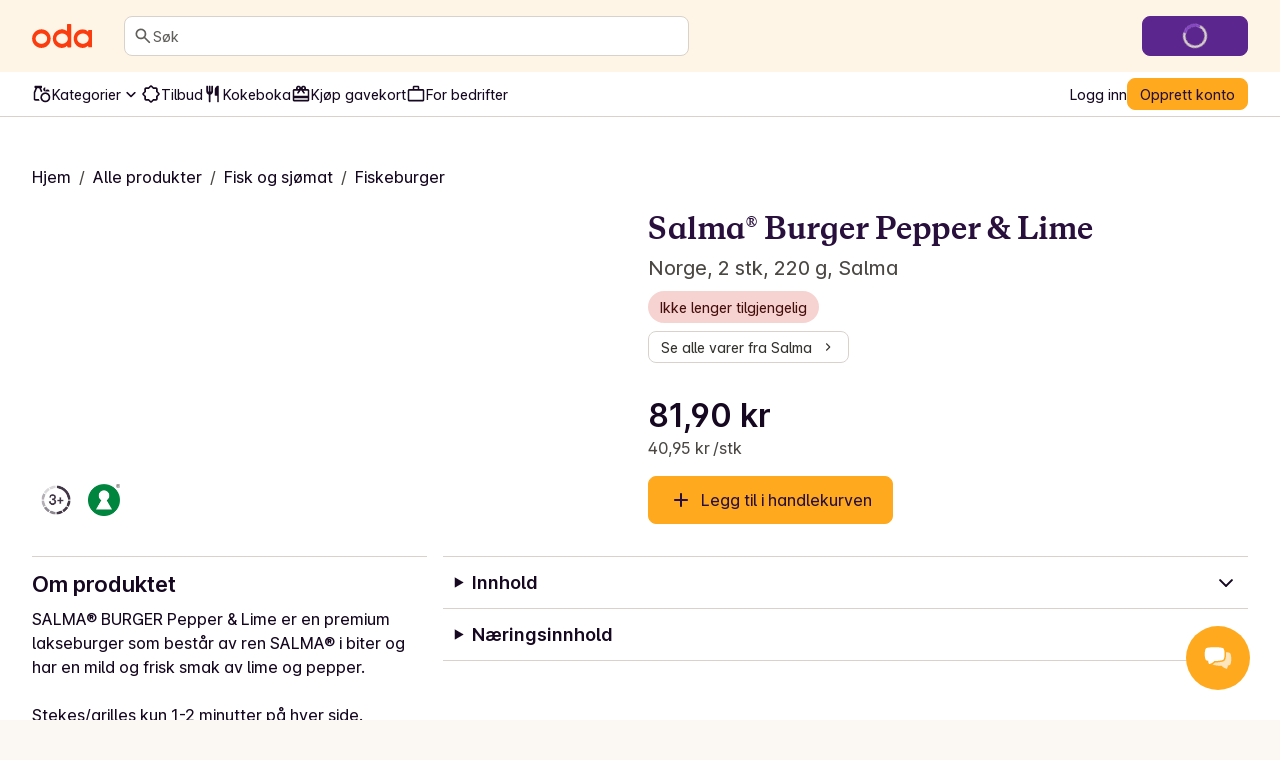

--- FILE ---
content_type: application/javascript; charset=UTF-8
request_url: https://oda.com/_next/static/7e4a18b7fa44dd23a0599754137af1bcef4a302c/_buildManifest.js
body_size: 2600
content:
self.__BUILD_MANIFEST = {
  "/": [
    "static/chunks/35a9690837bf9fd8.js"
  ],
  "/404": [
    "static/chunks/46e34abb626860ca.js"
  ],
  "/500": [
    "static/chunks/72f7d2b1c121d8a6.js"
  ],
  "/[site]": [
    "static/chunks/d6149140d707dac6.js"
  ],
  "/[site]/about/[editorialSlug]": [
    "static/chunks/050bf6e7bb89e99f.js"
  ],
  "/[site]/account": [
    "static/chunks/ac62276190c3e71a.js"
  ],
  "/[site]/account/[...index]": [
    "static/chunks/a00965746846d8b1.js"
  ],
  "/[site]/account/bottle-deposits": [
    "static/chunks/fff1d537cfc7e762.js"
  ],
  "/[site]/account/communications": [
    "static/chunks/ee362b8da5bc3c51.js"
  ],
  "/[site]/account/complete-profile": [
    "static/chunks/096af4c0ae596423.js"
  ],
  "/[site]/account/contact": [
    "static/chunks/c716544a6ef967a5.js"
  ],
  "/[site]/account/contact/edit": [
    "static/chunks/7ec9aab8f60118bd.js"
  ],
  "/[site]/account/delivery": [
    "static/chunks/9aac1adb2aeb9532.js"
  ],
  "/[site]/account/delivery/boat/new": [
    "static/chunks/ffa2090129a7ca01.js"
  ],
  "/[site]/account/delivery/edit/[id]": [
    "static/chunks/57816e44525cbcb2.js"
  ],
  "/[site]/account/delivery/new": [
    "static/chunks/01ead4d0d0f1552c.js"
  ],
  "/[site]/account/gift-cards": [
    "static/chunks/c490d04a08e4e14a.js"
  ],
  "/[site]/account/invite": [
    "static/chunks/5e01ed67b8826ee0.js"
  ],
  "/[site]/account/lists": [
    "static/chunks/344c2edd9efa36ae.js"
  ],
  "/[site]/account/lists/details/[id]": [
    "static/chunks/7824d6a649d31d57.js"
  ],
  "/[site]/account/lists/details/shared/[id]": [
    "static/chunks/f401a1bf532a91dd.js"
  ],
  "/[site]/account/lists/details/view/[id]": [
    "static/chunks/304cd6ff2544ac61.js"
  ],
  "/[site]/account/lists/edit": [
    "static/chunks/e2c6ce356e4c1526.js"
  ],
  "/[site]/account/orders": [
    "static/chunks/24dc9a45faa00f31.js"
  ],
  "/[site]/account/orders/[orderNumber]": [
    "static/chunks/6f24dcd846ce6939.js"
  ],
  "/[site]/account/orders/complaints/[orderNumber]": [
    "static/chunks/0688a73bcfb0a2a6.js"
  ],
  "/[site]/account/orders/remove-items/[orderNumber]": [
    "static/chunks/c6bf6143b8eef2c2.js"
  ],
  "/[site]/account/password": [
    "static/chunks/fa6bc614de160cfa.js"
  ],
  "/[site]/account/password/edit": [
    "static/chunks/db6b1c8067890725.js"
  ],
  "/[site]/account/payment": [
    "static/chunks/29872c6f3db60650.js"
  ],
  "/[site]/account/perks": [
    "static/chunks/b8ceed46b64d1cd0.js"
  ],
  "/[site]/account/preferences": [
    "static/chunks/570d10b296679431.js"
  ],
  "/[site]/account/privacy": [
    "static/chunks/613105e020def900.js"
  ],
  "/[site]/cart": [
    "static/chunks/64ca56ba5b9e5f47.js"
  ],
  "/[site]/cart/shared": [
    "static/chunks/16c1d005e60c2fc0.js"
  ],
  "/[site]/categories": [
    "static/chunks/808e18f4320dea0d.js"
  ],
  "/[site]/categories/[primaryCategorySlug]": [
    "static/chunks/c820b40976ed3fd9.js"
  ],
  "/[site]/categories/[primaryCategorySlug]/[secondaryCategorySlug]": [
    "static/chunks/82538aac942d4da4.js"
  ],
  "/[site]/categories/[primaryCategorySlug]/[secondaryCategorySlug]/[tertiaryCategorySlug]": [
    "static/chunks/84d0945e73ca3621.js"
  ],
  "/[site]/checkout": [
    "static/chunks/ec620839186a1ee5.js"
  ],
  "/[site]/checkout/[paymentId]/[hashedPaymentId]/redirect-return": [
    "static/chunks/d5a968cf9730f29e.js"
  ],
  "/[site]/checkout/confirm": [
    "static/chunks/e93b6f0dadeec822.js"
  ],
  "/[site]/checkout/delivery": [
    "static/chunks/8dc5d4b9f6042918.js"
  ],
  "/[site]/checkout/disabled": [
    "static/chunks/a6e698017e252ae9.js"
  ],
  "/[site]/checkout/giftcard": [
    "static/chunks/74a094ca3f3dfb4d.js"
  ],
  "/[site]/checkout/giftcards-purchase/[paymentId]/[hashedPaymentId]/redirect-return": [
    "static/chunks/e9226711401ce197.js"
  ],
  "/[site]/checkout/modify": [
    "static/chunks/467ad22bad24df86.js"
  ],
  "/[site]/checkout/recommendations": [
    "static/chunks/7ef9e699361db25e.js"
  ],
  "/[site]/checkout/retry": [
    "static/chunks/77be486ae70f8dfb.js"
  ],
  "/[site]/checkout/stripe": [
    "static/chunks/8fe31d5c80b772d7.js"
  ],
  "/[site]/checkout/success": [
    "static/chunks/ddc068d252320d50.js"
  ],
  "/[site]/checkout/threeDS": [
    "static/chunks/ab4870c0b01b7fdc.js"
  ],
  "/[site]/checkout/unpaid": [
    "static/chunks/2378de12b3e02aaa.js"
  ],
  "/[site]/checkout/verify-age": [
    "static/chunks/5e11323009676acd.js"
  ],
  "/[site]/cognito-jwt-auth": [
    "static/chunks/4ccb29fc12accf55.js"
  ],
  "/[site]/collections/[collectionSlug]": [
    "static/chunks/8351737a8f28a471.js"
  ],
  "/[site]/delivery/check-eligibility": [
    "static/chunks/8ad497460189e67e.js"
  ],
  "/[site]/delivery/check-eligibility/iframe": [
    "static/chunks/9518d51bb21f29f2.js"
  ],
  "/[site]/error-testing": [
    "static/chunks/4a1820ddac28f4ae.js"
  ],
  "/[site]/error-testing/client-side-rendering": [
    "static/chunks/a16e1f866015afe1.js"
  ],
  "/[site]/error-testing/get-server-side-props-error": [
    "static/chunks/21e765befdb7d2bf.js"
  ],
  "/[site]/error-testing/server-side-rendering": [
    "static/chunks/0a25eb5756b6a502.js"
  ],
  "/[site]/giftcards/[giftcardSlug]": [
    "static/chunks/0455547258c30a5c.js"
  ],
  "/[site]/giftcards/checkout": [
    "static/chunks/a481fc3e8d3dbb4f.js"
  ],
  "/[site]/giftcards/purchased/[paymentId]": [
    "static/chunks/172da223354efe81.js"
  ],
  "/[site]/inspiration": [
    "static/chunks/a6d559f7f6262aaf.js"
  ],
  "/[site]/inspiration/[inspirationSlug]": [
    "static/chunks/7a2815f62d6a5df7.js"
  ],
  "/[site]/k/[campaignPageSlug]": [
    "static/chunks/901a893dd41593d0.js"
  ],
  "/[site]/leads/email-confirmation/[uid]/[token]": [
    "static/chunks/5ea5b507cc5695aa.js"
  ],
  "/[site]/leads/register-business": [
    "static/chunks/af0091e63051bc35.js"
  ],
  "/[site]/leads/register-interest": [
    "static/chunks/05278697f257d4fa.js"
  ],
  "/[site]/leads/register-interest/[source_id]": [
    "static/chunks/ad6b7b6973d78009.js"
  ],
  "/[site]/legal/[slug]": [
    "static/chunks/189461e2fbda28de.js"
  ],
  "/[site]/media/[mediaSlug]": [
    "static/chunks/a8af28e515d9ae78.js"
  ],
  "/[site]/organization/barcode-scan/[barcode]": [
    "static/chunks/6d6ca0c7ad78434f.js"
  ],
  "/[site]/organization/signup": [
    "static/chunks/42208c375bcd3f96.js"
  ],
  "/[site]/products": [
    "static/chunks/eb703b01d7057fcb.js"
  ],
  "/[site]/products/[productSlug]": [
    "static/chunks/2eb8855c285c81c6.js"
  ],
  "/[site]/products/bonus": [
    "static/chunks/5cdd13572f77541e.js"
  ],
  "/[site]/products/brand/[brandSlug]": [
    "static/chunks/db006838a2eff7fe.js"
  ],
  "/[site]/products/brand/[brandSlug]/[categorySlug]": [
    "static/chunks/50df4f8129a67cad.js"
  ],
  "/[site]/products/discounts": [
    "static/chunks/d82d23f0e7acb4f8.js"
  ],
  "/[site]/products/discounts/mix-and-match/[discountId]": [
    "static/chunks/72287a9731d94c6e.js"
  ],
  "/[site]/products/for-you": [
    "static/chunks/779c9626649e80fe.js"
  ],
  "/[site]/products/most-purchased": [
    "static/chunks/14c84560322d3a01.js"
  ],
  "/[site]/products/news": [
    "static/chunks/3b214d9e0f547859.js"
  ],
  "/[site]/products/popular": [
    "static/chunks/2499154935b71057.js"
  ],
  "/[site]/products/unique-for-you": [
    "static/chunks/45d28b1359d7e6a0.js"
  ],
  "/[site]/r/[referralCode]": [
    "static/chunks/e5193b8eb73792f8.js"
  ],
  "/[site]/recipes": [
    "static/chunks/276f06eb19c7c7e8.js"
  ],
  "/[site]/recipes/[recipeSlug]": [
    "static/chunks/f2e1ec29d98f8b69.js"
  ],
  "/[site]/recipes/[recipeSlug]/print": [
    "static/chunks/157f02c9e63136f1.js"
  ],
  "/[site]/recipes/all": [
    "static/chunks/ff89079e618537ef.js"
  ],
  "/[site]/recipes/collections/[collectionId]": [
    "static/chunks/08fa3ea34c4f4910.js"
  ],
  "/[site]/recipes/dinner-bank": [
    "static/chunks/49d9a7f7e0f048ef.js"
  ],
  "/[site]/recipes/plans/[planSlug]": [
    "static/chunks/1595510fbfc3b4a5.js"
  ],
  "/[site]/recipes/provider/[providerSlug]": [
    "static/chunks/cce69738152d4793.js"
  ],
  "/[site]/recipes/provider/components/ProviderHeading": [
    "static/chunks/ce7c5f0d3d87b573.js"
  ],
  "/[site]/recipes/purchased": [
    "static/chunks/93394d994de6d0da.js"
  ],
  "/[site]/recipes/saved": [
    "static/chunks/c6fb24d27878cb06.js"
  ],
  "/[site]/recipes/tags/[tagSlug]": [
    "static/chunks/0e3c29c0fb626d8d.js"
  ],
  "/[site]/recipes/your-dinners/[dinnerId]": [
    "static/chunks/7c3e558c745380ad.js"
  ],
  "/[site]/recipes/your-dinners/[dinnerId]/edit": [
    "static/chunks/98d7b044b532d409.js"
  ],
  "/[site]/recipes/your-dinners/create": [
    "static/chunks/220b9b268c02c1b2.js"
  ],
  "/[site]/search/products": [
    "static/chunks/e5d9d613ed38cf2d.js"
  ],
  "/[site]/seasonal": [
    "static/chunks/7d501a2b9fd70810.js"
  ],
  "/[site]/seasonal/[seasonalSlug]": [
    "static/chunks/947673eb3e4a8cdc.js"
  ],
  "/[site]/shop": [
    "static/chunks/01a2f3a7595f7939.js"
  ],
  "/[site]/slot-picker": [
    "static/chunks/83ae4e4f646811e6.js"
  ],
  "/[site]/support/product-suggestion": [
    "static/chunks/9ec73de1c96ad076.js"
  ],
  "/[site]/survey": [
    "static/chunks/37ba58147bfd394b.js"
  ],
  "/[site]/ui/blocks/OrderTrackerV3": [
    "static/chunks/ba51fcc75121c880.js"
  ],
  "/[site]/user/email/unsubscribe/[uid]/[campaignid]/[templateid]/[token]/[messageTypeId]": [
    "static/chunks/6ed270c4a97abe29.js"
  ],
  "/[site]/user/login": [
    "static/chunks/e395193af0e9289b.js"
  ],
  "/[site]/user/password-reset": [
    "static/chunks/710f6c598e7c0ce2.js"
  ],
  "/[site]/user/password-reset/[uid]/[token]": [
    "static/chunks/fd224a4d4a943c40.js"
  ],
  "/[site]/user/password-reset/email-sent": [
    "static/chunks/5533be03c61986d2.js"
  ],
  "/[site]/user/password-reset/success": [
    "static/chunks/7f28c59049ce90b2.js"
  ],
  "/[site]/user/punchout/address": [
    "static/chunks/5f5871501f5e8b45.js"
  ],
  "/[site]/user/punchout/address/new": [
    "static/chunks/71b8ecbd83105982.js"
  ],
  "/[site]/user/punchout/disclaimer": [
    "static/chunks/a963943e9e4a9cd3.js"
  ],
  "/[site]/user/punchout/signup": [
    "static/chunks/911af58e1431647e.js"
  ],
  "/[site]/user/signup": [
    "static/chunks/03e5f6aa6b41a151.js"
  ],
  "/[site]/user/verify-email": [
    "static/chunks/8cb3476f421d6fda.js"
  ],
  "/_error": [
    "static/chunks/8d2f7b1cc70f245b.js"
  ],
  "__rewrites": {
    "afterFiles": [
      {
        "source": "/tienda-web-api/:params*",
        "destination": "/api/tienda-web-api/:params*"
      }
    ],
    "beforeFiles": [],
    "fallback": []
  },
  "sortedPages": [
    "/",
    "/404",
    "/500",
    "/_app",
    "/_error",
    "/api/exit-preview",
    "/api/health",
    "/api/preview",
    "/api/ready",
    "/api/tienda-web-api/v1/orders/complaints/upload-product-image",
    "/api/tienda-web-api/[...params]",
    "/[site]",
    "/[site]/about/[editorialSlug]",
    "/[site]/account",
    "/[site]/account/bottle-deposits",
    "/[site]/account/communications",
    "/[site]/account/complete-profile",
    "/[site]/account/contact",
    "/[site]/account/contact/edit",
    "/[site]/account/delivery",
    "/[site]/account/delivery/boat/new",
    "/[site]/account/delivery/edit/[id]",
    "/[site]/account/delivery/new",
    "/[site]/account/gift-cards",
    "/[site]/account/invite",
    "/[site]/account/lists",
    "/[site]/account/lists/details/shared/[id]",
    "/[site]/account/lists/details/view/[id]",
    "/[site]/account/lists/details/[id]",
    "/[site]/account/lists/edit",
    "/[site]/account/orders",
    "/[site]/account/orders/complaints/[orderNumber]",
    "/[site]/account/orders/remove-items/[orderNumber]",
    "/[site]/account/orders/[orderNumber]",
    "/[site]/account/password",
    "/[site]/account/password/edit",
    "/[site]/account/payment",
    "/[site]/account/perks",
    "/[site]/account/preferences",
    "/[site]/account/privacy",
    "/[site]/account/[...index]",
    "/[site]/cart",
    "/[site]/cart/shared",
    "/[site]/categories",
    "/[site]/categories/[primaryCategorySlug]",
    "/[site]/categories/[primaryCategorySlug]/[secondaryCategorySlug]",
    "/[site]/categories/[primaryCategorySlug]/[secondaryCategorySlug]/[tertiaryCategorySlug]",
    "/[site]/checkout",
    "/[site]/checkout/confirm",
    "/[site]/checkout/delivery",
    "/[site]/checkout/disabled",
    "/[site]/checkout/giftcard",
    "/[site]/checkout/giftcards-purchase/[paymentId]/[hashedPaymentId]/redirect-return",
    "/[site]/checkout/modify",
    "/[site]/checkout/recommendations",
    "/[site]/checkout/retry",
    "/[site]/checkout/stripe",
    "/[site]/checkout/success",
    "/[site]/checkout/threeDS",
    "/[site]/checkout/unpaid",
    "/[site]/checkout/verify-age",
    "/[site]/checkout/[paymentId]/[hashedPaymentId]/redirect-return",
    "/[site]/cognito-jwt-auth",
    "/[site]/collections/[collectionSlug]",
    "/[site]/delivery/check-eligibility",
    "/[site]/delivery/check-eligibility/iframe",
    "/[site]/error-testing",
    "/[site]/error-testing/client-side-rendering",
    "/[site]/error-testing/get-server-side-props-error",
    "/[site]/error-testing/server-side-rendering",
    "/[site]/giftcards/checkout",
    "/[site]/giftcards/purchased/[paymentId]",
    "/[site]/giftcards/[giftcardSlug]",
    "/[site]/inspiration",
    "/[site]/inspiration/[inspirationSlug]",
    "/[site]/k/[campaignPageSlug]",
    "/[site]/leads/email-confirmation/[uid]/[token]",
    "/[site]/leads/register-business",
    "/[site]/leads/register-interest",
    "/[site]/leads/register-interest/[source_id]",
    "/[site]/legal/[slug]",
    "/[site]/media/[mediaSlug]",
    "/[site]/organization/barcode-scan/[barcode]",
    "/[site]/organization/signup",
    "/[site]/products",
    "/[site]/products/bonus",
    "/[site]/products/brand/[brandSlug]",
    "/[site]/products/brand/[brandSlug]/[categorySlug]",
    "/[site]/products/discounts",
    "/[site]/products/discounts/mix-and-match/[discountId]",
    "/[site]/products/for-you",
    "/[site]/products/most-purchased",
    "/[site]/products/news",
    "/[site]/products/popular",
    "/[site]/products/unique-for-you",
    "/[site]/products/[productSlug]",
    "/[site]/r/[referralCode]",
    "/[site]/recipes",
    "/[site]/recipes/all",
    "/[site]/recipes/collections/[collectionId]",
    "/[site]/recipes/dinner-bank",
    "/[site]/recipes/plans/[planSlug]",
    "/[site]/recipes/provider/components/ProviderHeading",
    "/[site]/recipes/provider/[providerSlug]",
    "/[site]/recipes/purchased",
    "/[site]/recipes/saved",
    "/[site]/recipes/tags/[tagSlug]",
    "/[site]/recipes/your-dinners/create",
    "/[site]/recipes/your-dinners/[dinnerId]",
    "/[site]/recipes/your-dinners/[dinnerId]/edit",
    "/[site]/recipes/[recipeSlug]",
    "/[site]/recipes/[recipeSlug]/print",
    "/[site]/search/products",
    "/[site]/seasonal",
    "/[site]/seasonal/[seasonalSlug]",
    "/[site]/shop",
    "/[site]/slot-picker",
    "/[site]/support/product-suggestion",
    "/[site]/survey",
    "/[site]/ui/blocks/OrderTrackerV3",
    "/[site]/user/email/unsubscribe/[uid]/[campaignid]/[templateid]/[token]/[messageTypeId]",
    "/[site]/user/login",
    "/[site]/user/password-reset",
    "/[site]/user/password-reset/email-sent",
    "/[site]/user/password-reset/success",
    "/[site]/user/password-reset/[uid]/[token]",
    "/[site]/user/punchout/address",
    "/[site]/user/punchout/address/new",
    "/[site]/user/punchout/disclaimer",
    "/[site]/user/punchout/signup",
    "/[site]/user/signup",
    "/[site]/user/verify-email"
  ]
};self.__BUILD_MANIFEST_CB && self.__BUILD_MANIFEST_CB()

--- FILE ---
content_type: application/javascript; charset=UTF-8
request_url: https://oda.com/_next/static/chunks/6ed354bda82b4f8e.js
body_size: 13443
content:
;!function(){try { var e="undefined"!=typeof globalThis?globalThis:"undefined"!=typeof global?global:"undefined"!=typeof window?window:"undefined"!=typeof self?self:{},n=(new e.Error).stack;n&&((e._debugIds|| (e._debugIds={}))[n]="ea1ebaa7-3c2e-f1a6-f4f8-f4a388217ec7")}catch(e){}}();
(globalThis.TURBOPACK||(globalThis.TURBOPACK=[])).push(["object"==typeof document?document.currentScript:void 0,304135,e=>{e.v({LgSticky:"styles-module-scss-module__wv5bfq__LgSticky",Sticky:"styles-module-scss-module__wv5bfq__Sticky"})},518373,e=>{e.v({NavbarMegaMenu:"index-module-scss-module__OD8KJq__NavbarMegaMenu"})},651026,e=>{"use strict";var t=e.i(391398),r=e.i(392919),n=e.i(213176),s=e.i(191788),a=e.i(56206),i=e.i(866353),u=e.i(1400),o=e.i(504417),l=e.i(661067),c=e.i(701978),d=e.i(304135);let f=function({children:e,sticky:r=!1,hideSlotPicker:n=!1,hideSearchBar:f=!1}){let{user:m}=(0,l.useCurrentUser)(),{setHeight:h}=(0,o.useComputedHeaderHeightContext)(),p=(0,u.default)("breakpoint-lg"),y=(0,s.useRef)(null),{ref:g,entry:_}=(0,i.useIntersectionObserver)(),v=r&&_?.isIntersecting===!1,b=!p&&v;(0,s.useEffect)(()=>{if(y.current){if(b)return void h(y.current.clientHeight);h(y.current.clientHeight)}},[b,h]);let w=(0,a.default)({[d.default.Sticky]:b,[d.default.LgSticky]:r}),x=!!(b||m?.isPunchoutSession)||n;return(0,t.jsxs)(t.Fragment,{children:[(0,t.jsx)("header",{ref:y,"data-testid":r?"sticky":"default",className:w,children:(0,t.jsx)(c.HeaderConfigProvider,{hideSlotPicker:x,hideSearchBar:f,children:e})}),(0,t.jsx)("span",{ref:g})]})};var m=e.i(458416),h=e.i(255595),p=e.i(242751),y=e.i(654581),g=e.i(518373);e.s(["default",0,({hideSlotPicker:e=!1,hideSearchBar:s=!1,sticky:a=!1})=>{let i=(0,r.useFeature)("is_pride").on;return(0,t.jsxs)(f,{sticky:a,hideSlotPicker:e,hideSearchBar:s,children:[i&&(0,t.jsx)(h.default,{}),(0,t.jsx)(m.default,{}),(0,t.jsx)(p.default,{className:g.default.NavbarMegaMenu,children:(0,t.jsx)(n.MegaMenuContextProvider,{children:(0,t.jsx)(y.default,{"data-testid":"subheader-large"})})})]})}],651026)},661067,e=>{"use strict";var t=e.i(893930),r=e.i(285700),n=e.i(538774);e.s(["useCurrentUser",0,()=>{let e=(0,r.useQueryClient)(),{data:s}=(0,t.useQuery)({queryKey:n.reactQueryKeys.user,queryFn:()=>e.getQueryData(n.reactQueryKeys.user)??null,staleTime:1/0});return{user:s,isLoggedIn:!!s}}])},252954,e=>{"use strict";var t=e.i(391398),r=e.i(191788);let n=r.default.createContext(null);e.s(["PublicRuntimeConfigProvider",0,({children:e,publicRuntimeConfig:r})=>(0,t.jsx)(n.Provider,{value:r,children:e}),"usePublicRuntimeConfig",0,()=>{let e=r.default.useContext(n);if(null===e)throw Error("usePublicRuntimeConfig must be used within a PublicEnvProvider");return e}])},47999,e=>{"use strict";var t=e.i(191788);e.s(["AlertIcon",0,e=>t.createElement("svg",{xmlns:"http://www.w3.org/2000/svg",viewBox:"0 0 24 24",role:"presentation",...e},t.createElement("path",{d:"M12 17q.424 0 .713-.288A.97.97 0 0 0 13 16a.97.97 0 0 0-.287-.713A.97.97 0 0 0 12 15a.97.97 0 0 0-.713.287A.97.97 0 0 0 11 16q0 .424.287.712.288.288.713.288m0-4q.424 0 .713-.287A.97.97 0 0 0 13 12V8a.97.97 0 0 0-.287-.713A.97.97 0 0 0 12 7a.97.97 0 0 0-.713.287A.97.97 0 0 0 11 8v4q0 .424.287.713.288.287.713.287m-3.35 7H6q-.824 0-1.412-.587A1.93 1.93 0 0 1 4 18v-2.65L2.075 13.4q-.275-.3-.425-.662T1.5 12t.15-.738.425-.662L4 8.65V6q0-.824.588-1.412A1.93 1.93 0 0 1 6 4h2.65l1.95-1.925q.3-.275.662-.425T12 1.5t.738.15.662.425L15.35 4H18q.824 0 1.413.588Q20 5.175 20 6v2.65l1.925 1.95q.275.3.425.662t.15.738-.15.738-.425.662L20 15.35V18q0 .824-.587 1.413A1.93 1.93 0 0 1 18 20h-2.65l-1.95 1.925q-.3.275-.662.425T12 22.5t-.738-.15a2.3 2.3 0 0 1-.662-.425zm.85-2 2.5 2.5 2.5-2.5H18v-3.5l2.5-2.5L18 9.5V6h-3.5L12 3.5 9.5 6H6v3.5L3.5 12 6 14.5V18z"}))],47999)},945641,e=>{"use strict";var t=e.i(191788);e.s(["ArrowBackIcon",0,e=>t.createElement("svg",{xmlns:"http://www.w3.org/2000/svg",viewBox:"0 0 24 24",role:"presentation",...e},t.createElement("path",{d:"m7.825 13 4.9 4.9q.3.3.287.7-.012.4-.312.7-.3.276-.7.287a.92.92 0 0 1-.7-.287l-6.6-6.6a.9.9 0 0 1-.213-.325A1.1 1.1 0 0 1 4.426 12q0-.2.063-.375A.9.9 0 0 1 4.7 11.3l6.6-6.6a.93.93 0 0 1 .688-.275q.412 0 .712.275.3.3.3.713 0 .412-.3.712L7.825 11H19q.424 0 .712.287.288.288.288.713 0 .424-.288.713A.97.97 0 0 1 19 13z"}))],945641)},723975,e=>{"use strict";var t=e.i(191788);e.s(["InfoIcon",0,e=>t.createElement("svg",{xmlns:"http://www.w3.org/2000/svg",viewBox:"0 0 24 24",role:"presentation",...e},t.createElement("path",{d:"M12 17q.424 0 .713-.288A.97.97 0 0 0 13 16v-4a.97.97 0 0 0-.287-.713A.97.97 0 0 0 12 11a.97.97 0 0 0-.713.287A.97.97 0 0 0 11 12v4q0 .424.287.712.288.288.713.288m0-8q.424 0 .713-.287A.97.97 0 0 0 13 8a.97.97 0 0 0-.287-.713A.97.97 0 0 0 12 7a.97.97 0 0 0-.713.287A.97.97 0 0 0 11 8q0 .424.287.713Q11.576 9 12 9m0 13a9.7 9.7 0 0 1-3.9-.788 10.1 10.1 0 0 1-3.175-2.137q-1.35-1.35-2.137-3.175A9.7 9.7 0 0 1 2 12q0-2.075.788-3.9a10.1 10.1 0 0 1 2.137-3.175q1.35-1.35 3.175-2.137A9.7 9.7 0 0 1 12 2q2.075 0 3.9.788a10.1 10.1 0 0 1 3.175 2.137q1.35 1.35 2.137 3.175A9.7 9.7 0 0 1 22 12a9.7 9.7 0 0 1-.788 3.9 10.1 10.1 0 0 1-2.137 3.175q-1.35 1.35-3.175 2.137A9.7 9.7 0 0 1 12 22m0-2q3.35 0 5.675-2.325T20 12t-2.325-5.675T12 4 6.325 6.325 4 12t2.325 5.675T12 20"}))],723975)},538969,e=>{e.v({LoadingScreen:"styles-module-scss-module__-eOZZq__LoadingScreen",LoadingScreenBlock:"styles-module-scss-module__-eOZZq__LoadingScreenBlock",LoadingScreenWrapper:"styles-module-scss-module__-eOZZq__LoadingScreenWrapper",overlay:"styles-module-scss-module__-eOZZq__overlay"})},799046,e=>{"use strict";var t=e.i(391398),r=e.i(56206),n=e.i(364116),s=e.i(538969);e.s(["default",0,({message:e,hideOverlay:a=!1,...i})=>(0,t.jsx)(n.Box,{className:s.default.LoadingScreenWrapper,children:(0,t.jsx)(n.Box,{display:"flex",alignItems:"center",justifyContent:"center",className:(0,r.default)(s.default.LoadingScreen,{[s.default.overlay]:!a}),...i,children:(0,t.jsxs)(n.Box,{display:"flex",flexDirection:"column",alignItems:"center",justifyContent:"center",gap:"spacing-4",padding:"spacing-1",className:s.default.LoadingScreenBlock,children:[(0,t.jsx)(n.Spinner,{}),e&&(0,t.jsx)(n.Text,{weight:"regular",as:"p",textStyle:"body-xs",align:"center",children:e})]})})})])},114346,e=>{"use strict";var t=e.i(191788);e.s(["useDebounceEffect",0,(e,r,n=[],s)=>{let a=(0,t.useRef)(void 0);(0,t.useEffect)(()=>{if("function"!=typeof s||s())return a.current&&clearTimeout(a.current),a.current=setTimeout(()=>e(),r),()=>{a.current&&clearTimeout(a.current)}},n)},"useDebounceState",0,(e,r=500)=>{let[n,s]=t.default.useState(e);return t.default.useEffect(()=>{let t=setTimeout(()=>{s(e)},r);return()=>{clearTimeout(t)}},[e,r]),n}])},886913,e=>{"use strict";var t=e.i(391398);let r=e.i(191788).forwardRef(function({onFocusWithin:e,onBlurWithin:r,...n},s){let{getFocusWithinProps:a}=(({onFocusWithin:e,onBlurWithin:t})=>({getFocusWithinProps:()=>({tabIndex:-1,onFocus:t=>{!t.currentTarget.contains(t.relatedTarget)&&e&&e()},onBlur:e=>{!e.currentTarget.contains(e.relatedTarget)&&t&&t()}})}))({onFocusWithin:e,onBlurWithin:r});return(0,t.jsx)("div",{ref:s,...n,...a()})});e.s(["default",0,r],886913)},690139,e=>{e.v({SuccessButton:"styles-module-scss-module__IouVta__SuccessButton",Wrapper:"styles-module-scss-module__IouVta__Wrapper",scaleIn:"styles-module-scss-module__IouVta__scaleIn"})},465353,e=>{"use strict";var t=e.i(391398),r=e.i(56206),n=e.i(690139);e.s(["default",0,({children:e,className:s,showAnimation:a,overlayChildren:i})=>(0,t.jsxs)("div",{className:n.default.Wrapper,children:[e,a&&(0,t.jsx)("div",{className:(0,r.default)([n.default.SuccessButton,s]),children:i})]})])},430297,e=>{"use strict";var t=e.i(191788);e.s(["ChevronLeftIcon",0,e=>t.createElement("svg",{xmlns:"http://www.w3.org/2000/svg",viewBox:"0 0 24 24",role:"presentation",...e},t.createElement("path",{d:"m10.8 12 3.9 3.9a.95.95 0 0 1 .275.7.95.95 0 0 1-.275.7.95.95 0 0 1-.7.275.95.95 0 0 1-.7-.275l-4.6-4.6a.9.9 0 0 1-.212-.325A1.1 1.1 0 0 1 8.425 12q0-.2.063-.375A.9.9 0 0 1 8.7 11.3l4.6-4.6a.95.95 0 0 1 .7-.275q.425 0 .7.275a.95.95 0 0 1 .275.7.95.95 0 0 1-.275.7z"}))],430297)},634596,733713,e=>{"use strict";var t=e.i(191788);e.s(["LockIcon",0,e=>t.createElement("svg",{xmlns:"http://www.w3.org/2000/svg",viewBox:"0 0 24 24",role:"presentation",...e},t.createElement("path",{d:"M6 22q-.824 0-1.412-.587A1.93 1.93 0 0 1 4 20V10q0-.825.588-1.412A1.93 1.93 0 0 1 6 8h1V6q0-2.075 1.463-3.537Q9.926 1 12 1q2.075 0 3.537 1.463Q17 3.925 17 6v2h1q.824 0 1.413.588Q20 9.175 20 10v10q0 .824-.587 1.413A1.93 1.93 0 0 1 18 22zm0-2h12V10H6zm6-3q.825 0 1.412-.587Q14 15.825 14 15t-.588-1.412A1.93 1.93 0 0 0 12 13q-.825 0-1.412.588A1.93 1.93 0 0 0 10 15q0 .824.588 1.413Q11.175 17 12 17M9 8h6V6q0-1.25-.875-2.125A2.9 2.9 0 0 0 12 3q-1.25 0-2.125.875A2.9 2.9 0 0 0 9 6z"}))],634596),e.s(["WarningIcon",0,e=>t.createElement("svg",{xmlns:"http://www.w3.org/2000/svg",viewBox:"0 0 24 24",role:"presentation",...e},t.createElement("path",{d:"M2.725 21a.97.97 0 0 1-.85-.5 1.1 1.1 0 0 1-.137-.488.9.9 0 0 1 .137-.512l9.25-16q.15-.25.387-.375T12 3t.488.125a1 1 0 0 1 .387.375l9.25 16q.15.25.137.512a1.1 1.1 0 0 1-.137.488.97.97 0 0 1-.85.5zm1.725-2h15.1L12 6zM12 18q.424 0 .713-.288A.97.97 0 0 0 13 17a.97.97 0 0 0-.287-.712A.97.97 0 0 0 12 16a.97.97 0 0 0-.713.288A.97.97 0 0 0 11 17q0 .424.287.712.288.288.713.288m0-3q.424 0 .713-.287A.97.97 0 0 0 13 14v-3a.97.97 0 0 0-.287-.713A.97.97 0 0 0 12 10a.97.97 0 0 0-.713.287A.97.97 0 0 0 11 11v3q0 .424.287.713.288.287.713.287"}))],733713)},494834,(e,t,r)=>{e.e,t.exports=function(){"use strict";var e="millisecond",t="second",r="minute",n="hour",s="week",a="month",i="quarter",u="year",o="date",l="Invalid Date",c=/^(\d{4})[-/]?(\d{1,2})?[-/]?(\d{0,2})[Tt\s]*(\d{1,2})?:?(\d{1,2})?:?(\d{1,2})?[.:]?(\d+)?$/,d=/\[([^\]]+)]|Y{1,4}|M{1,4}|D{1,2}|d{1,4}|H{1,2}|h{1,2}|a|A|m{1,2}|s{1,2}|Z{1,2}|SSS/g,f=function(e,t,r){var n=String(e);return!n||n.length>=t?e:""+Array(t+1-n.length).join(r)+e},m="en",h={};h[m]={name:"en",weekdays:"Sunday_Monday_Tuesday_Wednesday_Thursday_Friday_Saturday".split("_"),months:"January_February_March_April_May_June_July_August_September_October_November_December".split("_"),ordinal:function(e){var t=["th","st","nd","rd"],r=e%100;return"["+e+(t[(r-20)%10]||t[r]||t[0])+"]"}};var p="$isDayjsObject",y=function(e){return e instanceof b||!(!e||!e[p])},g=function e(t,r,n){var s;if(!t)return m;if("string"==typeof t){var a=t.toLowerCase();h[a]&&(s=a),r&&(h[a]=r,s=a);var i=t.split("-");if(!s&&i.length>1)return e(i[0])}else{var u=t.name;h[u]=t,s=u}return!n&&s&&(m=s),s||!n&&m},_=function(e,t){if(y(e))return e.clone();var r="object"==typeof t?t:{};return r.date=e,r.args=arguments,new b(r)},v={s:f,z:function(e){var t=-e.utcOffset(),r=Math.abs(t);return(t<=0?"+":"-")+f(Math.floor(r/60),2,"0")+":"+f(r%60,2,"0")},m:function e(t,r){if(t.date()<r.date())return-e(r,t);var n=12*(r.year()-t.year())+(r.month()-t.month()),s=t.clone().add(n,a),i=r-s<0,u=t.clone().add(n+(i?-1:1),a);return+(-(n+(r-s)/(i?s-u:u-s))||0)},a:function(e){return e<0?Math.ceil(e)||0:Math.floor(e)},p:function(l){return({M:a,y:u,w:s,d:"day",D:o,h:n,m:r,s:t,ms:e,Q:i})[l]||String(l||"").toLowerCase().replace(/s$/,"")},u:function(e){return void 0===e}};v.l=g,v.i=y,v.w=function(e,t){return _(e,{locale:t.$L,utc:t.$u,x:t.$x,$offset:t.$offset})};var b=function(){function f(e){this.$L=g(e.locale,null,!0),this.parse(e),this.$x=this.$x||e.x||{},this[p]=!0}var m=f.prototype;return m.parse=function(e){this.$d=function(e){var t=e.date,r=e.utc;if(null===t)return new Date(NaN);if(v.u(t))return new Date;if(t instanceof Date)return new Date(t);if("string"==typeof t&&!/Z$/i.test(t)){var n=t.match(c);if(n){var s=n[2]-1||0,a=(n[7]||"0").substring(0,3);return r?new Date(Date.UTC(n[1],s,n[3]||1,n[4]||0,n[5]||0,n[6]||0,a)):new Date(n[1],s,n[3]||1,n[4]||0,n[5]||0,n[6]||0,a)}}return new Date(t)}(e),this.init()},m.init=function(){var e=this.$d;this.$y=e.getFullYear(),this.$M=e.getMonth(),this.$D=e.getDate(),this.$W=e.getDay(),this.$H=e.getHours(),this.$m=e.getMinutes(),this.$s=e.getSeconds(),this.$ms=e.getMilliseconds()},m.$utils=function(){return v},m.isValid=function(){return this.$d.toString()!==l},m.isSame=function(e,t){var r=_(e);return this.startOf(t)<=r&&r<=this.endOf(t)},m.isAfter=function(e,t){return _(e)<this.startOf(t)},m.isBefore=function(e,t){return this.endOf(t)<_(e)},m.$g=function(e,t,r){return v.u(e)?this[t]:this.set(r,e)},m.unix=function(){return Math.floor(this.valueOf()/1e3)},m.valueOf=function(){return this.$d.getTime()},m.startOf=function(e,i){var l=this,c=!!v.u(i)||i,d=v.p(e),f=function(e,t){var r=v.w(l.$u?Date.UTC(l.$y,t,e):new Date(l.$y,t,e),l);return c?r:r.endOf("day")},m=function(e,t){return v.w(l.toDate()[e].apply(l.toDate("s"),(c?[0,0,0,0]:[23,59,59,999]).slice(t)),l)},h=this.$W,p=this.$M,y=this.$D,g="set"+(this.$u?"UTC":"");switch(d){case u:return c?f(1,0):f(31,11);case a:return c?f(1,p):f(0,p+1);case s:var _=this.$locale().weekStart||0,b=(h<_?h+7:h)-_;return f(c?y-b:y+(6-b),p);case"day":case o:return m(g+"Hours",0);case n:return m(g+"Minutes",1);case r:return m(g+"Seconds",2);case t:return m(g+"Milliseconds",3);default:return this.clone()}},m.endOf=function(e){return this.startOf(e,!1)},m.$set=function(s,i){var l,c=v.p(s),d="set"+(this.$u?"UTC":""),f=((l={}).day=d+"Date",l[o]=d+"Date",l[a]=d+"Month",l[u]=d+"FullYear",l[n]=d+"Hours",l[r]=d+"Minutes",l[t]=d+"Seconds",l[e]=d+"Milliseconds",l)[c],m="day"===c?this.$D+(i-this.$W):i;if(c===a||c===u){var h=this.clone().set(o,1);h.$d[f](m),h.init(),this.$d=h.set(o,Math.min(this.$D,h.daysInMonth())).$d}else f&&this.$d[f](m);return this.init(),this},m.set=function(e,t){return this.clone().$set(e,t)},m.get=function(e){return this[v.p(e)]()},m.add=function(e,i){var o,l=this;e=Number(e);var c=v.p(i),d=function(t){var r=_(l);return v.w(r.date(r.date()+Math.round(t*e)),l)};if(c===a)return this.set(a,this.$M+e);if(c===u)return this.set(u,this.$y+e);if("day"===c)return d(1);if(c===s)return d(7);var f=((o={})[r]=6e4,o[n]=36e5,o[t]=1e3,o)[c]||1,m=this.$d.getTime()+e*f;return v.w(m,this)},m.subtract=function(e,t){return this.add(-1*e,t)},m.format=function(e){var t=this,r=this.$locale();if(!this.isValid())return r.invalidDate||l;var n=e||"YYYY-MM-DDTHH:mm:ssZ",s=v.z(this),a=this.$H,i=this.$m,u=this.$M,o=r.weekdays,c=r.months,f=r.meridiem,m=function(e,r,s,a){return e&&(e[r]||e(t,n))||s[r].slice(0,a)},h=function(e){return v.s(a%12||12,e,"0")},p=f||function(e,t,r){var n=e<12?"AM":"PM";return r?n.toLowerCase():n};return n.replace(d,function(e,n){return n||function(e){switch(e){case"YY":return String(t.$y).slice(-2);case"YYYY":return v.s(t.$y,4,"0");case"M":return u+1;case"MM":return v.s(u+1,2,"0");case"MMM":return m(r.monthsShort,u,c,3);case"MMMM":return m(c,u);case"D":return t.$D;case"DD":return v.s(t.$D,2,"0");case"d":return String(t.$W);case"dd":return m(r.weekdaysMin,t.$W,o,2);case"ddd":return m(r.weekdaysShort,t.$W,o,3);case"dddd":return o[t.$W];case"H":return String(a);case"HH":return v.s(a,2,"0");case"h":return h(1);case"hh":return h(2);case"a":return p(a,i,!0);case"A":return p(a,i,!1);case"m":return String(i);case"mm":return v.s(i,2,"0");case"s":return String(t.$s);case"ss":return v.s(t.$s,2,"0");case"SSS":return v.s(t.$ms,3,"0");case"Z":return s}return null}(e)||s.replace(":","")})},m.utcOffset=function(){return-(15*Math.round(this.$d.getTimezoneOffset()/15))},m.diff=function(e,o,l){var c,d=this,f=v.p(o),m=_(e),h=(m.utcOffset()-this.utcOffset())*6e4,p=this-m,y=function(){return v.m(d,m)};switch(f){case u:c=y()/12;break;case a:c=y();break;case i:c=y()/3;break;case s:c=(p-h)/6048e5;break;case"day":c=(p-h)/864e5;break;case n:c=p/36e5;break;case r:c=p/6e4;break;case t:c=p/1e3;break;default:c=p}return l?c:v.a(c)},m.daysInMonth=function(){return this.endOf(a).$D},m.$locale=function(){return h[this.$L]},m.locale=function(e,t){if(!e)return this.$L;var r=this.clone(),n=g(e,t,!0);return n&&(r.$L=n),r},m.clone=function(){return v.w(this.$d,this)},m.toDate=function(){return new Date(this.valueOf())},m.toJSON=function(){return this.isValid()?this.toISOString():null},m.toISOString=function(){return this.$d.toISOString()},m.toString=function(){return this.$d.toUTCString()},f}(),w=b.prototype;return _.prototype=w,[["$ms",e],["$s",t],["$m",r],["$H",n],["$W","day"],["$M",a],["$y",u],["$D",o]].forEach(function(e){w[e[1]]=function(t){return this.$g(t,e[0],e[1])}}),_.extend=function(e,t){return e.$i||(e(t,b,_),e.$i=!0),_},_.locale=g,_.isDayjs=y,_.unix=function(e){return _(1e3*e)},_.en=h[m],_.Ls=h,_.p={},_}()},147180,e=>{"use strict";var t=e.i(275885);e.s(["isLocaleSupported",0,e=>{try{return Intl.DateTimeFormat.supportedLocalesOf(e).length>0}catch{return t.captureException(`No native support in browser for locale: ${e}`),!1}},"isRelativeDateLocaleSupported",0,e=>{try{return Intl.RelativeTimeFormat.supportedLocalesOf(e).length>0}catch{return t.captureException(`No native support in browser for relative date locale: ${e}`),!1}}])},127294,e=>{"use strict";var t=e.i(191788);e.s(["CheckIcon",0,e=>t.createElement("svg",{xmlns:"http://www.w3.org/2000/svg",viewBox:"0 0 24 24",role:"presentation",...e},t.createElement("path",{d:"m9.55 15.15 8.475-8.475q.3-.3.713-.3.412 0 .712.3t.3.713q0 .411-.3.712l-9.2 9.2q-.3.3-.7.3a.96.96 0 0 1-.7-.3L4.55 13a.93.93 0 0 1-.288-.713 1.02 1.02 0 0 1 .313-.712q.3-.3.712-.3.413 0 .713.3z"}))],127294)},701085,(e,t,r)=>{"use strict";Object.defineProperty(r,"__esModule",{value:!0});var n={AppRouterContext:function(){return i},GlobalLayoutRouterContext:function(){return o},LayoutRouterContext:function(){return u},MissingSlotContext:function(){return c},TemplateContext:function(){return l}};for(var s in n)Object.defineProperty(r,s,{enumerable:!0,get:n[s]});let a=e.r(741705)._(e.r(191788)),i=a.default.createContext(null),u=a.default.createContext(null),o=a.default.createContext(null),l=a.default.createContext(null),c=a.default.createContext(new Set)},531430,(e,t,r)=>{"use strict";Object.defineProperty(r,"__esModule",{value:!0}),Object.defineProperty(r,"ReadonlyURLSearchParams",{enumerable:!0,get:function(){return s}});class n extends Error{constructor(){super("Method unavailable on `ReadonlyURLSearchParams`. Read more: https://nextjs.org/docs/app/api-reference/functions/use-search-params#updating-searchparams")}}class s extends URLSearchParams{append(){throw new n}delete(){throw new n}set(){throw new n}sort(){throw new n}}("function"==typeof r.default||"object"==typeof r.default&&null!==r.default)&&void 0===r.default.__esModule&&(Object.defineProperty(r.default,"__esModule",{value:!0}),Object.assign(r.default,r),t.exports=r.default)},470008,(e,t,r)=>{"use strict";Object.defineProperty(r,"__esModule",{value:!0});var n={NavigationPromisesContext:function(){return c},PathParamsContext:function(){return l},PathnameContext:function(){return o},ReadonlyURLSearchParams:function(){return i.ReadonlyURLSearchParams},SearchParamsContext:function(){return u},createDevToolsInstrumentedPromise:function(){return d}};for(var s in n)Object.defineProperty(r,s,{enumerable:!0,get:n[s]});let a=e.r(191788),i=e.r(531430),u=(0,a.createContext)(null),o=(0,a.createContext)(null),l=(0,a.createContext)(null),c=(0,a.createContext)(null);function d(e,t){let r=Promise.resolve(t);return r.status="fulfilled",r.value=t,r.displayName=`${e} (SSR)`,r}},14760,(e,t,r)=>{"use strict";Object.defineProperty(r,"__esModule",{value:!0});var n={BailoutToCSRError:function(){return i},isBailoutToCSRError:function(){return u}};for(var s in n)Object.defineProperty(r,s,{enumerable:!0,get:n[s]});let a="BAILOUT_TO_CLIENT_SIDE_RENDERING";class i extends Error{constructor(e){super(`Bail out to client-side rendering: ${e}`),this.reason=e,this.digest=a}}function u(e){return"object"==typeof e&&null!==e&&"digest"in e&&e.digest===a}},991622,(e,t,r)=>{"use strict";Object.defineProperty(r,"__esModule",{value:!0});var n={HTTPAccessErrorStatus:function(){return a},HTTP_ERROR_FALLBACK_ERROR_CODE:function(){return u},getAccessFallbackErrorTypeByStatus:function(){return c},getAccessFallbackHTTPStatus:function(){return l},isHTTPAccessFallbackError:function(){return o}};for(var s in n)Object.defineProperty(r,s,{enumerable:!0,get:n[s]});let a={NOT_FOUND:404,FORBIDDEN:403,UNAUTHORIZED:401},i=new Set(Object.values(a)),u="NEXT_HTTP_ERROR_FALLBACK";function o(e){if("object"!=typeof e||null===e||!("digest"in e)||"string"!=typeof e.digest)return!1;let[t,r]=e.digest.split(";");return t===u&&i.has(Number(r))}function l(e){return Number(e.digest.split(";")[1])}function c(e){switch(e){case 401:return"unauthorized";case 403:return"forbidden";case 404:return"not-found";default:return}}("function"==typeof r.default||"object"==typeof r.default&&null!==r.default)&&void 0===r.default.__esModule&&(Object.defineProperty(r.default,"__esModule",{value:!0}),Object.assign(r.default,r),t.exports=r.default)},40184,(e,t,r)=>{"use strict";Object.defineProperty(r,"__esModule",{value:!0}),Object.defineProperty(r,"RedirectStatusCode",{enumerable:!0,get:function(){return s}});var n,s=((n={})[n.SeeOther=303]="SeeOther",n[n.TemporaryRedirect=307]="TemporaryRedirect",n[n.PermanentRedirect=308]="PermanentRedirect",n);("function"==typeof r.default||"object"==typeof r.default&&null!==r.default)&&void 0===r.default.__esModule&&(Object.defineProperty(r.default,"__esModule",{value:!0}),Object.assign(r.default,r),t.exports=r.default)},301939,(e,t,r)=>{"use strict";Object.defineProperty(r,"__esModule",{value:!0});var n,s={REDIRECT_ERROR_CODE:function(){return u},RedirectType:function(){return o},isRedirectError:function(){return l}};for(var a in s)Object.defineProperty(r,a,{enumerable:!0,get:s[a]});let i=e.r(40184),u="NEXT_REDIRECT";var o=((n={}).push="push",n.replace="replace",n);function l(e){if("object"!=typeof e||null===e||!("digest"in e)||"string"!=typeof e.digest)return!1;let t=e.digest.split(";"),[r,n]=t,s=t.slice(2,-2).join(";"),a=Number(t.at(-2));return r===u&&("replace"===n||"push"===n)&&"string"==typeof s&&!isNaN(a)&&a in i.RedirectStatusCode}("function"==typeof r.default||"object"==typeof r.default&&null!==r.default)&&void 0===r.default.__esModule&&(Object.defineProperty(r.default,"__esModule",{value:!0}),Object.assign(r.default,r),t.exports=r.default)},68934,(e,t,r)=>{"use strict";Object.defineProperty(r,"__esModule",{value:!0}),Object.defineProperty(r,"isNextRouterError",{enumerable:!0,get:function(){return a}});let n=e.r(991622),s=e.r(301939);function a(e){return(0,s.isRedirectError)(e)||(0,n.isHTTPAccessFallbackError)(e)}("function"==typeof r.default||"object"==typeof r.default&&null!==r.default)&&void 0===r.default.__esModule&&(Object.defineProperty(r.default,"__esModule",{value:!0}),Object.assign(r.default,r),t.exports=r.default)},485355,e=>{"use strict";var t=e.i(191788);e.s(["GroceryIcon",0,e=>t.createElement("svg",{xmlns:"http://www.w3.org/2000/svg",viewBox:"0 0 24 24",role:"presentation",...e},t.createElement("path",{d:"M16 22q-2.5 0-4.25-1.75T10 16t1.75-4.25T16 10t4.25 1.75T22 16t-1.75 4.25T16 22m0-2q1.65 0 2.825-1.175T20 16t-1.175-2.825T16 12t-2.825 1.175T12 16t1.175 2.825T16 20M4 20q-.824 0-1.412-.587A1.93 1.93 0 0 1 2 18v-7.6q0-.2.038-.4.037-.2.112-.4l2-4.6H4a.97.97 0 0 1-.712-.287A.97.97 0 0 1 3 4V3q0-.424.288-.712A.97.97 0 0 1 4 2h7q.424 0 .713.288Q12 2.575 12 3v1q0 .424-.287.713A.97.97 0 0 1 11 5h-.15l1.65 3.8q-.476.25-.9.525t-.8.625L8.7 5H6.3L4 10.4V18h4.25q.125.525.338 1.038.212.512.512.962zM16 9q-1.05 0-1.775-.725T13.5 6.5t.725-1.775T16 4zq0-1.05.725-1.775T18.5 6.5t1.775.725T21 9z"}))],485355)},442654,e=>{"use strict";var t=e.i(191788);e.s(["TruckIcon",0,e=>t.createElement("svg",{xmlns:"http://www.w3.org/2000/svg",viewBox:"0 0 24 24",role:"presentation",...e},t.createElement("path",{d:"M6 20a2.9 2.9 0 0 1-2.125-.875A2.9 2.9 0 0 1 3 17H2a.97.97 0 0 1-.712-.288A.97.97 0 0 1 1 16V6q0-.824.587-1.412A1.93 1.93 0 0 1 3 4h12q.824 0 1.413.588Q17 5.175 17 6v2h2a1.99 1.99 0 0 1 1.6.8l2.2 2.925a.9.9 0 0 1 .15.275q.05.15.05.325V16q0 .424-.288.712A.97.97 0 0 1 22 17h-1q0 1.25-.875 2.125A2.9 2.9 0 0 1 18 20a2.9 2.9 0 0 1-2.125-.875A2.9 2.9 0 0 1 15 17H9q0 1.25-.875 2.125A2.9 2.9 0 0 1 6 20m0-2q.424 0 .713-.288A.97.97 0 0 0 7 17a.97.97 0 0 0-.287-.712A.97.97 0 0 0 6 16a.97.97 0 0 0-.713.288A.97.97 0 0 0 5 17q0 .424.287.712Q5.576 18 6 18m-3-3h.8q.425-.45.975-.725A2.7 2.7 0 0 1 6 14q.675 0 1.225.275T8.2 15H15V6H3zm15 3q.424 0 .712-.288A.97.97 0 0 0 19 17a.97.97 0 0 0-.288-.712A.97.97 0 0 0 18 16a.97.97 0 0 0-.712.288A.97.97 0 0 0 17 17q0 .424.288.712.287.288.712.288m-1-5h4.25L19 10h-2z"}))],442654)},767976,e=>{"use strict";var t=e.i(191788);e.s(["ShoppingCartIcon",0,e=>t.createElement("svg",{xmlns:"http://www.w3.org/2000/svg",viewBox:"0 0 24 24",role:"presentation",...e},t.createElement("path",{d:"M7 22q-.824 0-1.412-.587A1.93 1.93 0 0 1 5 20q0-.824.588-1.413A1.93 1.93 0 0 1 7 18q.824 0 1.412.587Q9 19.176 9 20t-.588 1.413A1.93 1.93 0 0 1 7 22m10 0q-.825 0-1.412-.587A1.93 1.93 0 0 1 15 20q0-.824.588-1.413A1.93 1.93 0 0 1 17 18q.824 0 1.413.587Q19 19.176 19 20t-.587 1.413A1.93 1.93 0 0 1 17 22M6.15 6l2.4 5h7l2.75-5zM5.2 4h14.75q.575 0 .875.513.3.512.025 1.037l-3.55 6.4q-.275.5-.738.775A1.95 1.95 0 0 1 15.55 13H8.1L7 15h11q.424 0 .712.287.288.288.288.713 0 .424-.288.712A.97.97 0 0 1 18 17H7q-1.125 0-1.7-.988-.575-.987-.05-1.962L6.6 11.6 3 4H2a.97.97 0 0 1-.712-.288A.97.97 0 0 1 1 3q0-.424.288-.712A.97.97 0 0 1 2 2h1.625q.274 0 .525.15.25.15.375.425z"}))],767976)},990900,e=>{e.v({UnstyledButton:"styles-module-scss-module__AXEytW__UnstyledButton"})},723163,e=>{"use strict";var t=e.i(391398),r=e.i(191788),n=e.i(56206),s=e.i(990900);let a=r.forwardRef((e,r)=>{let{className:a,type:i="button",...u}=e;return(0,t.jsx)("button",{ref:r,type:i,className:(0,n.default)(s.default.UnstyledButton,a),...u})});e.s(["default",0,a])},846601,e=>{e.v({imageGrid:"styles-module-scss-module__OmyRxW__imageGrid",listTiles:"styles-module-scss-module__OmyRxW__listTiles",row:"styles-module-scss-module__OmyRxW__row",tile:"styles-module-scss-module__OmyRxW__tile"})},584835,838266,134389,e=>{"use strict";var t=e.i(456298),r=e.i(273340),n=e.i(351773),s=class extends r.QueryObserver{constructor(e,t){super(e,t)}bindMethods(){super.bindMethods(),this.fetchNextPage=this.fetchNextPage.bind(this),this.fetchPreviousPage=this.fetchPreviousPage.bind(this)}setOptions(e){super.setOptions({...e,behavior:(0,n.infiniteQueryBehavior)()})}getOptimisticResult(e){return e.behavior=(0,n.infiniteQueryBehavior)(),super.getOptimisticResult(e)}fetchNextPage(e){return this.fetch({...e,meta:{fetchMore:{direction:"forward"}}})}fetchPreviousPage(e){return this.fetch({...e,meta:{fetchMore:{direction:"backward"}}})}createResult(e,t){let{state:r}=e,s=super.createResult(e,t),{isFetching:a,isRefetching:i,isError:u,isRefetchError:o}=s,l=r.fetchMeta?.fetchMore?.direction,c=u&&"forward"===l,d=a&&"forward"===l,f=u&&"backward"===l,m=a&&"backward"===l;return{...s,fetchNextPage:this.fetchNextPage,fetchPreviousPage:this.fetchPreviousPage,hasNextPage:(0,n.hasNextPage)(t,r.data),hasPreviousPage:(0,n.hasPreviousPage)(t,r.data),isFetchNextPageError:c,isFetchingNextPage:d,isFetchPreviousPageError:f,isFetchingPreviousPage:m,isRefetchError:o&&!c&&!f,isRefetching:i&&!d&&!m}}},a=e.i(122967);function i(e,t){return(0,a.useBaseQuery)(e,s,t)}e.s(["useInfiniteQuery",()=>i],838266);var u=e.i(217837),o=e.i(538774),l=e.i(811910),c=e.i(203771);let d=async(e,t)=>{let{size:r,page:n="1",sort:s="default",filter:a="product_lists"}=t,i=(0,l.getTiendaRestClient)(),u=new Map;u.set("page",parseInt(n)),u.set("sort",s),u.set("filter",a),void 0!==r&&u.set("size",r);let o=await i.get("product-lists/",{headers:e,queryParams:u});return(0,c.camelizeKeys)(o)};var f=e.i(44808);e.s(["default",0,e=>{let r=(0,u.useSearchParams)(),n=r?.get("sortBy")??"default",s=(0,f.useLocaleHeaders)(),a=e??50;return i({queryKey:o.reactQueryKeys.productLists(n),queryFn:e=>d(s,{page:e.pageParam,sort:n,size:a}),getNextPageParam:e=>"string"==typeof e.next?new URL(e.next).searchParams.get("page"):void 0,initialPageParam:"1",placeholderData:t.keepPreviousData})}],584835);var m=e.i(391398),h=e.i(56206),p=e.i(364116),y=e.i(846601);e.s(["ProductListEntryImage",0,({imageList:e,variant:t="tile",borderColor:r="divider-subdued"})=>{let n=e.slice(0,4);return(0,m.jsx)(p.Box,{className:(0,h.default)(y.default.imageGrid,y.default[t]),..."row"===t?{border:"1",borderColor:r,borderRadius:"small"}:{borderRadiusTopLeft:"small",borderRadiusTopRight:"small"},children:n.map(e=>(0,m.jsx)(p.Image,{src:e.thumbnail.url,fit:"contain",alt:""},e.thumbnail.url))})}],134389)},948294,e=>{"use strict";var t=e.i(408122),r=e.i(494834),n=e.i(147180);e.s(["formatBirthDate",0,e=>{if(!e)return;let t=e.getFullYear(),r=String(e.getMonth()+1).padStart(2,"0"),n=String(e.getDate()).padStart(2,"0");return`${t}-${r}-${n}`},"formatDate",0,e=>{if(e)return new Date(e).toISOString().split("T")[0]},"formatDeliveryDate",0,e=>{if(e)return new Date(e).toLocaleDateString(t.i18n.locale,{day:"numeric",month:"long",year:"numeric"})},"formatDiscountValidityDate",0,e=>{if(e)return new Date(e).toLocaleDateString(t.i18n.locale,{day:"numeric",month:"short"})},"formatPaymentCardExpiryDate",0,e=>e?new Date(e).toLocaleDateString(t.i18n.locale,{month:"2-digit",year:"2-digit"}).replace(".","/"):null,"formatPaymentCardLastUsedDate",0,e=>(0,n.isLocaleSupported)(t.i18n.locale)?e.toLocaleDateString(t.i18n.locale,{day:"numeric",month:"short",year:"numeric"}):(0,r.default)(e).format("ddd, D. MMM"),"formatPressReleaseDate",0,e=>{if(e)return new Date(e).toLocaleDateString(t.i18n.locale,{day:"numeric",month:"numeric",year:"numeric"})},"formatUserSessionDate",0,e=>{if(e)return new Date(e).toLocaleDateString(t.i18n.locale,{day:"numeric",month:"short",year:"numeric",hour:"numeric",minute:"numeric"})}])},75372,e=>{"use strict";var t=e.i(391398),r=e.i(56206),n=e.i(364116),s=e.i(140055),a=e.i(889482);e.s(["default",0,({children:e,className:i,relativeParent:u=!1,...o})=>(0,t.jsx)(n.Link,{as:s.default,textDecoration:"none",variant:"text",className:(0,r.default)({[a.default.LinkContainer]:!u,[a.default.LinkContainerFixed]:u},i),...o,children:e})])},351773,e=>{"use strict";var t=e.i(456298);function r(e){return{onFetch:(r,a)=>{let i=r.options,u=r.fetchOptions?.meta?.fetchMore?.direction,o=r.state.data?.pages||[],l=r.state.data?.pageParams||[],c={pages:[],pageParams:[]},d=0,f=async()=>{let a=!1,f=(0,t.ensureQueryFn)(r.options,r.fetchOptions),m=async(e,n,s)=>{let i;if(a)return Promise.reject();if(null==n&&e.pages.length)return Promise.resolve(e);let u=(Object.defineProperty(i={client:r.client,queryKey:r.queryKey,pageParam:n,direction:s?"backward":"forward",meta:r.options.meta},"signal",{enumerable:!0,get:()=>(r.signal.aborted?a=!0:r.signal.addEventListener("abort",()=>{a=!0}),r.signal)}),i),o=await f(u),{maxPages:l}=r.options,c=s?t.addToStart:t.addToEnd;return{pages:c(e.pages,o,l),pageParams:c(e.pageParams,n,l)}};if(u&&o.length){let e="backward"===u,t={pages:o,pageParams:l},r=(e?s:n)(i,t);c=await m(t,r,e)}else{let t=e??o.length;do{let e=0===d?l[0]??i.initialPageParam:n(i,c);if(d>0&&null==e)break;c=await m(c,e),d++}while(d<t)}return c};r.options.persister?r.fetchFn=()=>r.options.persister?.(f,{client:r.client,queryKey:r.queryKey,meta:r.options.meta,signal:r.signal},a):r.fetchFn=f}}}function n(e,{pages:t,pageParams:r}){let n=t.length-1;return t.length>0?e.getNextPageParam(t[n],t,r[n],r):void 0}function s(e,{pages:t,pageParams:r}){return t.length>0?e.getPreviousPageParam?.(t[0],t,r[0],r):void 0}function a(e,t){return!!t&&null!=n(e,t)}function i(e,t){return!!t&&!!e.getPreviousPageParam&&null!=s(e,t)}e.s(["hasNextPage",()=>a,"hasPreviousPage",()=>i,"infiniteQueryBehavior",()=>r])},755603,(e,t,r)=>{var n,s,a,i,u,o,l,c,d,f,m,h,p,y,g,_;n=e.e,s=function(e,t,r){if(!d(t)||m(t)||h(t)||p(t)||c(t))return t;var n,a=0,i=0;if(f(t))for(n=[],i=t.length;a<i;a++)n.push(s(e,t[a],r));else for(var u in n={},t)Object.prototype.hasOwnProperty.call(t,u)&&(n[e(u,r)]=s(e,t[u],r));return n},a=function(e,t){var r=(t=t||{}).separator||"_",n=t.split||/(?=[A-Z])/;return e.split(n).join(r)},i=function(e){return y(e)?e:(e=e.replace(/[\-_\s]+(.)?/g,function(e,t){return t?t.toUpperCase():""})).substr(0,1).toLowerCase()+e.substr(1)},u=function(e){var t=i(e);return t.substr(0,1).toUpperCase()+t.substr(1)},o=function(e,t){return a(e,t).toLowerCase()},l=Object.prototype.toString,c=function(e){return"function"==typeof e},d=function(e){return e===Object(e)},f=function(e){return"[object Array]"==l.call(e)},m=function(e){return"[object Date]"==l.call(e)},h=function(e){return"[object RegExp]"==l.call(e)},p=function(e){return"[object Boolean]"==l.call(e)},y=function(e){return(e-=0)==e},g=function(e,t){var r=t&&"process"in t?t.process:t;return"function"!=typeof r?e:function(t,n){return r(t,e,n)}},_={camelize:i,decamelize:o,pascalize:u,depascalize:o,camelizeKeys:function(e,t){return s(g(i,t),e)},decamelizeKeys:function(e,t){return s(g(o,t),e,t)},pascalizeKeys:function(e,t){return s(g(u,t),e)},depascalizeKeys:function(){return this.decamelizeKeys.apply(this,arguments)}},"function"==typeof define&&define.amd?e.v(_):t.exports?t.exports=_:n.humps=_},784865,e=>{e.v({detail:"styles-module-scss-module__DXp8va__detail","highlighted-tile":"styles-module-scss-module__DXp8va__highlighted-tile","list-item":"styles-module-scss-module__DXp8va__list-item","product-image":"styles-module-scss-module__DXp8va__product-image","recipe-list-item":"styles-module-scss-module__DXp8va__recipe-list-item","recipe-product-row":"styles-module-scss-module__DXp8va__recipe-product-row",row:"styles-module-scss-module__DXp8va__row","small-row":"styles-module-scss-module__DXp8va__small-row",tile:"styles-module-scss-module__DXp8va__tile","universal-product-row":"styles-module-scss-module__DXp8va__universal-product-row"})},6045,e=>{"use strict";var t=e.i(391398),r=e.i(56206),n=e.i(364116),s=e.i(784865);e.s(["default",0,e=>{let{fit:a="contain",variant:i,src:u,loading:o,decoding:l,alt:c,...d}=e,f="detail"===i?"4/3":"1/1",m=(0,r.default)(s.default["product-image"],s.default[i]);return(0,t.jsx)(n.Box,{...d,borderRadius:"small",overflow:"hidden",className:m,children:(0,t.jsx)(n.AspectRatio,{ratio:f,children:u&&(0,t.jsx)(n.Image,{alt:c,loading:o,fit:a,decoding:l,src:u})})})}])},897430,e=>{e.v({"action-button":"styles-module-scss-module__SEnGka__action-button",bone:"styles-module-scss-module__SEnGka__bone","circle-large":"styles-module-scss-module__SEnGka__circle-large","circle-medium":"styles-module-scss-module__SEnGka__circle-medium","circle-small":"styles-module-scss-module__SEnGka__circle-small","glossy-thingy":"styles-module-scss-module__SEnGka__glossy-thingy","jumbo-button":"styles-module-scss-module__SEnGka__jumbo-button","product-image-medium":"styles-module-scss-module__SEnGka__product-image-medium","product-image-small":"styles-module-scss-module__SEnGka__product-image-small","radio-check":"styles-module-scss-module__SEnGka__radio-check",shine:"styles-module-scss-module__SEnGka__shine","slot-cell":"styles-module-scss-module__SEnGka__slot-cell","stepper-buttons":"styles-module-scss-module__SEnGka__stepper-buttons","text-large":"styles-module-scss-module__SEnGka__text-large","text-medium":"styles-module-scss-module__SEnGka__text-medium","text-small":"styles-module-scss-module__SEnGka__text-small","text-x-large":"styles-module-scss-module__SEnGka__text-x-large","w-100":"styles-module-scss-module__SEnGka__w-100","w-125":"styles-module-scss-module__SEnGka__w-125","w-150":"styles-module-scss-module__SEnGka__w-150","w-175":"styles-module-scss-module__SEnGka__w-175","w-75":"styles-module-scss-module__SEnGka__w-75"})},920180,e=>{"use strict";var t=e.i(391398),r=e.i(56206),n=e.i(364116),s=e.i(897430);e.s(["default",0,e=>{let{variant:a,glossyAnimation:i,width:u}=e,o="jumbo-button"===a?"medium":"small",l="string"==typeof u&&"w-full"!==u?s.default[u]:void 0;return(0,t.jsx)(n.Box,{position:"relative",className:(0,r.default)(s.default.bone,l,s.default[a]),backgroundColor:"surface-subdued",borderRadius:o,isFullWidth:"w-full"===u,children:i&&(0,t.jsx)(n.Box,{className:(0,r.default)(s.default["glossy-thingy"]),borderRadius:o})})}])},471666,e=>{"use strict";var t=e.i(172635);let r=e=>void 0!==e.event,n=e=>(window.dataLayer=window.dataLayer||[],window.dataLayer.some(t=>!!r(t)&&t.event===e));e.s(["eventIsPresent",0,n,"isDataLayerEventType",0,r,"pushEventsGTM",0,(e,...s)=>{if(t.isServer)return;let a=()=>{for(let t of(window.dataLayer=window.dataLayer||[],s)){if(e){window.dataLayer.push(t);continue}n(t.event)||window.dataLayer.push(t)}window.removeEventListener("consent_ready",a)};window.dataLayer?.find(e=>!!r(e)&&"found_consent"===e.event)?a():window.addEventListener("consent_ready",a)}])},619093,34901,728466,e=>{"use strict";var t,r=e.i(172635),n=e.i(471666);let s=(e,t)=>!!(t?.isDiscounted&&e&&t.undiscountedGrossPrice&&parseFloat(e)<parseFloat(t.undiscountedGrossPrice));e.s(["isDiscountedPrice",0,s],34901);let a=e=>Math.round((e+Number.EPSILON)*100)/100;var i=((t={}).ViewItem="view_item",t.AddToCart="add_to_cart",t.RemoveFromCart="remove_from_cart",t.BeginCheckout="begin_checkout",t);e.s(["EcommerceEventType",()=>i],728466);let u=(e,t,i=1)=>{if(!e||r.isServer)return;let u=((e,t=1)=>{if(e)return e.map(e=>{let r=e.discount,n=s(e.grossPrice,r),i=Number(e.grossPrice),u=n?Number(r.undiscountedGrossPrice):i,o=a(u-i),l=[];return"categories"in e&&e.categories.forEach(e=>{l.push(e.name)}),{item_id:String(e.id),item_name:e.name,currency:e.currency,discount:o,item_brand:e.brand||"",item_category:l[0]||"",item_category2:l[1]||"",item_category3:l[2]||"",item_category4:l[3]||"",item_category5:l[4]||"",price:u,quantity:e.quantity||t}})})(e,i);if(!u)return;let o=a(u.reduce((e,t)=>e+((t?.price??0)-(t?.discount??0))*(t.quantity||i),0)),l={event:t,ecommerce:{event:t,currency:u[0].currency,value:o,items:u}};(0,n.pushEventsGTM)(!0,{event:"resetEcommerce",ecommerce:null},l)};e.s(["useDlEcommerceTracker",0,()=>({initialize:e=>({track:(t,r)=>((e,t,r)=>{if(!t)return;let n=t.filter(e=>!e.isExemptFromThirdPartyMarketing);if(0!==n.length)switch(e){case i.ViewItem:n&&u(n,i.ViewItem);break;case i.AddToCart:((e,t=1)=>{e&&u(e,i.AddToCart,t)})(n,r);break;case i.RemoveFromCart:((e,t=1)=>{e&&u(e,i.RemoveFromCart,t)})(n,r);break;case i.BeginCheckout:n&&u(n,i.BeginCheckout);break;default:return}})(t,e,r)})}),"useDlSignupTracker",0,()=>({track:(e,t,s)=>{r.isServer||(0,n.pushEventsGTM)(!1,{event:"sign_up",signup:{method:e,eventId:t,userGroup:s}})}})],619093)},724660,(e,t,r)=>{"use strict";Object.defineProperty(r,"__esModule",{value:!0}),Object.defineProperty(r,"useRouter",{enumerable:!0,get:function(){return a}});let n=e.r(191788),s=e.r(425479);function a(){return(0,n.useContext)(s.RouterContext)}("function"==typeof r.default||"object"==typeof r.default&&null!==r.default)&&void 0===r.default.__esModule&&(Object.defineProperty(r.default,"__esModule",{value:!0}),Object.assign(r.default,r),t.exports=r.default)},148888,(e,t,r)=>{t.exports=e.r(724660)},300676,e=>{"use strict";var t=e.i(391398),r=e.i(191788),n=e.i(148888);let s=(0,r.createContext)(void 0);e.s(["ProductModalProvider",0,({showModal:e=!1,skipModal:a=!1,children:i})=>{let[u,o]=(0,r.useState)(e),l=(0,n.useRouter)(),[c,d]=(0,r.useState)(l?.pathname),[f,m]=(0,r.useState)(void 0),[h,p]=(0,r.useState)(null);return(0,t.jsx)(s.Provider,{value:{isOpen:u,setIsOpen:o,openModal:(e,t,r)=>{e&&(m(t),o(!0),u||(p(r),d(l?.asPath)),l?.replace({pathname:l?.pathname,query:l?.query},e,{shallow:!0}))},closeModal:()=>{o(!1),setTimeout(()=>{h?.focus(),p(null)}),l?.replace({pathname:l?.pathname,query:l?.query},c,{shallow:!0})},productId:f,skipModal:a,setTriggerRef:p},children:i})},"useProductModal",0,()=>{let e=(0,r.useContext)(s);if(!e)throw Error("Failed to get context in useProductModal. Make sure to wrap your component in ProductModalProvider");return e}])},757965,(e,t,r)=>{"use strict";var n=function(e){var t,r,n;return!!(t=e)&&"object"==typeof t&&(r=e,"[object RegExp]"!==(n=Object.prototype.toString.call(r))&&"[object Date]"!==n&&r.$$typeof!==s)},s="function"==typeof Symbol&&Symbol.for?Symbol.for("react.element"):60103;function a(e,t){return!1!==t.clone&&t.isMergeableObject(e)?l(Array.isArray(e)?[]:{},e,t):e}function i(e,t,r){return e.concat(t).map(function(e){return a(e,r)})}function u(e){return Object.keys(e).concat(Object.getOwnPropertySymbols?Object.getOwnPropertySymbols(e).filter(function(t){return Object.propertyIsEnumerable.call(e,t)}):[])}function o(e,t){try{return t in e}catch(e){return!1}}function l(e,t,r){(r=r||{}).arrayMerge=r.arrayMerge||i,r.isMergeableObject=r.isMergeableObject||n,r.cloneUnlessOtherwiseSpecified=a;var s,c,d=Array.isArray(t);return d!==Array.isArray(e)?a(t,r):d?r.arrayMerge(e,t,r):(c={},(s=r).isMergeableObject(e)&&u(e).forEach(function(t){c[t]=a(e[t],s)}),u(t).forEach(function(r){o(e,r)&&!(Object.hasOwnProperty.call(e,r)&&Object.propertyIsEnumerable.call(e,r))||(o(e,r)&&s.isMergeableObject(t[r])?c[r]=(function(e,t){if(!t.customMerge)return l;var r=t.customMerge(e);return"function"==typeof r?r:l})(r,s)(e[r],t[r],s):c[r]=a(t[r],s))}),c)}l.all=function(e,t){if(!Array.isArray(e))throw Error("first argument should be an array");return e.reduce(function(e,r){return l(e,r,t)},{})},t.exports=l},901274,e=>{"use strict";var t=e.i(1400);e.s(["default",0,()=>[(0,t.default)("breakpoint-sm"),(0,t.default)("breakpoint-md"),(0,t.default)("breakpoint-lg"),(0,t.default)("breakpoint-xl")]])},226518,e=>{"use strict";var t=e.i(191788);e.s(["useOnClickOutside",0,(e,r,n)=>{let s=(0,t.useCallback)(r,[r]),a=e=>!!(n&&e.hasAttribute(n))||!!e.parentElement&&a(e.parentElement);(0,t.useEffect)(()=>{if(!document)return;let t=t=>{let r;r=t.target,!e.current||r instanceof Element&&(a(r)||e.current.contains(r))||s(t)};return document.addEventListener("mousedown",t),document.addEventListener("touchstart",t),()=>{document.removeEventListener("mousedown",t),document.removeEventListener("touchstart",t)}},[e,s])}])},467813,e=>{"use strict";var t=e.i(191788);e.s(["SyncIcon",0,e=>t.createElement("svg",{xmlns:"http://www.w3.org/2000/svg",viewBox:"0 0 24 24",role:"presentation",...e},t.createElement("path",{d:"M6 12.05q0 1.126.425 2.188T7.75 16.2l.25.25V15q0-.424.287-.713A.97.97 0 0 1 9 14q.424 0 .713.287.287.288.287.713v4q0 .424-.287.712A.97.97 0 0 1 9 20H5a.97.97 0 0 1-.713-.288A.97.97 0 0 1 4 19q0-.424.287-.712A.97.97 0 0 1 5 18h1.75l-.4-.35q-1.3-1.15-1.825-2.625A8.8 8.8 0 0 1 4 12.05Q4 9.7 5.2 7.787A8 8 0 0 1 8.425 4.85a.77.77 0 0 1 .737-.025q.388.175.513.575.125.375-.013.75-.137.375-.487.575a6.14 6.14 0 0 0-2.313 2.213A5.86 5.86 0 0 0 6 12.05m12-.1q0-1.126-.425-2.187Q17.15 8.7 16.25 7.8L16 7.55V9q0 .424-.287.713A.97.97 0 0 1 15 10a.97.97 0 0 1-.713-.287A.97.97 0 0 1 14 9V5q0-.424.287-.713A.97.97 0 0 1 15 4h4q.424 0 .712.287Q20 4.576 20 5t-.288.713A.97.97 0 0 1 19 6h-1.75l.4.35q1.225 1.225 1.788 2.662Q20 10.45 20 11.95q0 2.35-1.2 4.262a8 8 0 0 1-3.225 2.938.77.77 0 0 1-.737.025.9.9 0 0 1-.513-.575q-.125-.375.013-.75.137-.375.487-.575a6.14 6.14 0 0 0 2.313-2.212q.861-1.413.862-3.113"}))],467813)}]);

//# debugId=ea1ebaa7-3c2e-f1a6-f4f8-f4a388217ec7
//# sourceMappingURL=baf6fd28d033dade.js.map